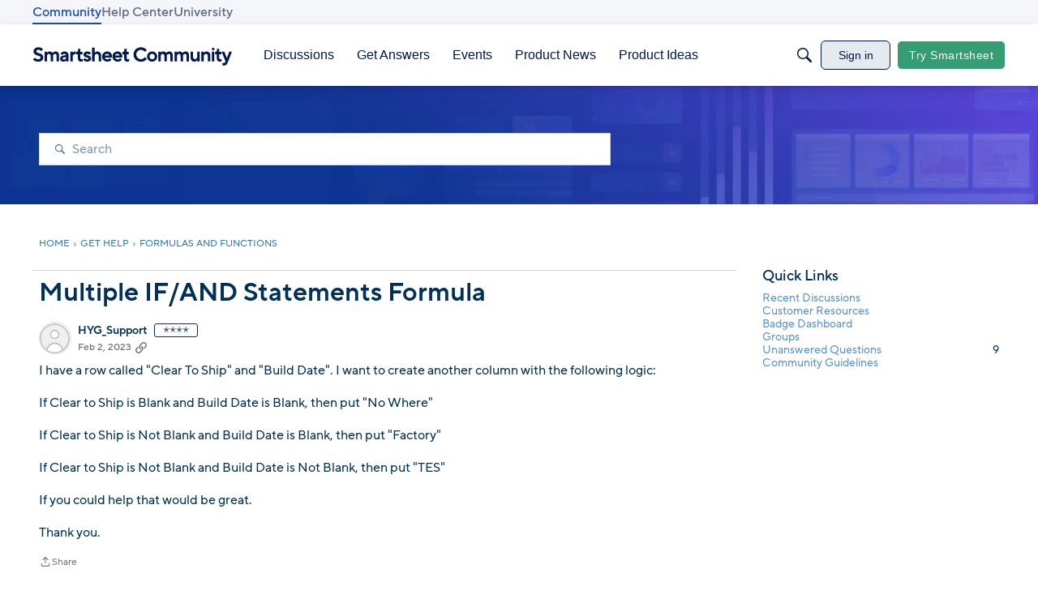

--- FILE ---
content_type: text/javascript; charset=utf-8
request_url: https://cdn.bizible.com/xdc.js?_biz_u=6e0deb5d8bb34823959410060792b9c3&_biz_h=-1719904874&cdn_o=a&jsVer=4.25.11.25
body_size: 219
content:
(function () {
    BizTrackingA.XdcCallback({
        xdc: "6e0deb5d8bb34823959410060792b9c3"
    });
})();
;


--- FILE ---
content_type: application/x-javascript
request_url: https://community.smartsheet.com/dist/v2/layouts/chunks/SuggestedAnswerItem.B0KnorD7.min.js
body_size: 2293
content:
import{i as n,j as a,r as S,q as x,A as G,l as Q}from"../vendor/vendor/react-core.BgLhaSja.min.js";import{a1 as k,aK as U,aj as v,d5 as $,c_ as g,cU as h,aO as r,ak as u,f,cQ as Y,cV as M,as as j,t as p,a9 as T,I as y,cw as X,bj as J,ag as Z}from"../entries/layouts.CwOBmJST.min.js";import{v as ee}from"./vendor/lodash.CM-NTfHi.min.js";const se=k(()=>{const e=U("suggestedAnswers"),s=v(),o=$(),t=e("box",g.box({borderType:h.SEPARATOR,background:{color:s.mainColors.bg},spacing:{all:0}})),i=e("font",g.font({color:s.mainColors.fg,size:o.fonts.size,lineHeight:1.5})),c=e("item",{box:g.box({background:t.background,borderType:h.BORDER,border:g.border({...s.border,color:s.mainColors.primary,radius:0}),spacing:{vertical:s.gutter.half,left:s.gutter.size,right:s.gutter.half}}),font:g.font(i),title:g.font({weight:s.fonts.weights.bold,color:s.mainColors.fg})});return e("acceptAnswer",{font:g.font({})}),{box:t,font:i,item:c}}),z=k(()=>{const e=v(),s=se(),o=n({...r.box(s.box),...r.font(s.font),...r.padding({vertical:e.gutter.size}),...s.box.borderType===h.SEPARATOR&&{"&:after":{display:"none"}}},"label:SuggestedAnswers-classes-root"),t=n({display:"flex",flexDirection:"row",alignItems:"flex-start",justifyContent:"space-between"},"label:SuggestedAnswers-classes-header"),i=n({flex:1,display:"flex",flexDirection:"row",alignItems:"center",justifyContent:"flex-start",columnGap:e.gutter.size,rowGap:e.gutter.half,flexWrap:"wrap",fontSize:e.fonts.size.medium},"label:SuggestedAnswers-classes-headerContent"),c=n({display:"flex",flexDirection:"row",alignItems:"center",justifyContent:"flex-start",gap:e.gutter.half},"label:SuggestedAnswers-classes-user"),m=n({fill:"currentcolor"},"label:SuggestedAnswers-classes-userIcon"),l=n({fontWeight:e.fonts.weights.bold},"label:SuggestedAnswers-classes-userName"),d=s.font.color,A=s.box.background.color,w=n({color:u.colorOut(d.mix(A,.75)),fontStyle:"italic",fontWeight:e.fonts.weights.bold,"& > span":{display:"block",fontWeight:e.fonts.weights.normal}},"label:SuggestedAnswers-classes-helperText"),b=n({...r.margin({vertical:e.gutter.size})},"label:SuggestedAnswers-classes-loader"),D=n({background:u.colorOut(e.mainColors.primary.mix(s.box.background.color,.1)),color:u.colorOut(s.font.color),borderStyle:"solid",borderColor:u.colorOut(e.mainColors.primary),borderWidth:1,...r.padding({all:e.gutter.size}),...r.margin({vertical:e.gutter.half}),display:"flex",flexDirection:"row",alignItems:"flex-start",gap:e.gutter.half,"& p":{margin:0,padding:0}},"label:SuggestedAnswers-classes-regenerateBox"),V=n({...r.font(s.font)},"label:SuggestedAnswers-classes-content"),N=n({overflow:"hidden",transition:"ease all 0.5s",[`& .${w}`]:{...r.margin({vertical:e.gutter.size})}},"label:SuggestedAnswers-classes-contentBox"),O=n({...r.margin({vertical:e.gutter.size}),"& strong":{marginInlineEnd:"1ch"}},"label:SuggestedAnswers-classes-intro"),R=n({},"label:SuggestedAnswers-classes-list"),E=n({...r.box(s.item.box),...r.font(s.item.font),display:"flex",flexDirection:"row",alignItems:"flex-start",justifyContent:"space-between"},"label:SuggestedAnswers-classes-item"),C=s.item.font.color,I=s.item.box.background.color,F=C.mix(I,.75),L=n({flex:1,"& p":{lineHeight:1.25}},"label:SuggestedAnswers-classes-itemContent"),K=n({display:"inline-flex",alignItems:"center",justifyContent:"center",background:u.colorOut(C.mix(I,.1)),aspectRatio:1,borderRadius:"50%",...r.padding({all:2}),marginInlineEnd:"0.5ch",transform:"translateY(2px)"},"label:SuggestedAnswers-classes-itemIcon"),P=n({...r.font(s.item.title),"&:after":{content:'":"'}},"label:SuggestedAnswers-classes-itemTitle"),W=n({display:"inline-flex",alignItems:"center",color:u.colorOut(F),fontSize:"0.875em","&:hover":{color:u.colorOut(e.mainColors.primary)}},"label:SuggestedAnswers-classes-itemLink"),H=n({height:"1.75em",marginInlineStart:"-0.25ch"},"label:SuggestedAnswers-classes-itemLinkIcon"),_=n({marginInlineStart:"1ch","& svg":{width:10}},"label:SuggestedAnswers-classes-dismissAnswer"),q=n({display:"flex",alignItems:"center",fontSize:e.fonts.size.medium,marginTop:e.gutter.half,gap:"0.5ch"},"label:SuggestedAnswers-classes-answerButton");return{root:o,header:t,headerContent:i,user:c,userIcon:m,userName:l,helperText:w,contentBox:N,loader:b,regenerateBox:D,content:V,intro:O,list:R,item:E,itemContent:L,itemIcon:K,itemTitle:P,itemLink:W,itemLinkIcon:H,dismissAnswer:_,answerButton:q,toggleVisibility:n({fontSize:"inherit"},"label:SuggestedAnswers-classes-toggleVisibility")}}),B=S.createContext({discussionID:-1});function te(){return S.useContext(B)}function ge(e){const{value:s,children:o}=e;return a.jsx(B.Provider,{value:s,children:o})}function ue(e){const{mutateAsync:s}=x({mutationKey:["toggleSuggestionVisibility",e],mutationFn:async o=>{const t={discussionID:e,visible:o};await f.post("/ai-suggestions/suggestions-visibility",t)}});return s}function ne(e){const s=G(),{mutateAsync:o}=x({mutationKey:["acceptSuggestion",e],mutationFn:async t=>{if(t.suggestion===-1&&!t.accept&&t.commentID)await f.delete(`/comments/${t.commentID}`);else{const i={discussionID:e};t.suggestion==="all"?(i.allSuggestions=!0,i.suggestionIDs=[]):(i.suggestionIDs=[t.suggestion],i.allSuggestions=!1);const c=t.accept?"accept-suggestion":"remove-accept-suggestion";await f.post(`/ai-suggestions/${c}`,i)}},onSuccess:async()=>{s.invalidateQueries({queryKey:["commentList",{discussionID:e}]})}});return o}function oe(e){const{mutateAsync:s}=x({mutationKey:["dismissSuggestion",e],mutationFn:async o=>{const t={discussionID:e,suggestionIDs:Array.isArray(o)?o:[o]};await f.post("/ai-suggestions/dismiss",t)}});return s}function me(e){const{mutateAsync:s}=x({mutationKey:["restoreSuggestions",e],mutationFn:async()=>{await f.post("/ai-suggestions/restore",{discussionID:e})}});return s}function de(e){const{mutateAsync:s}=x({mutationKey:["generateSuggestions",e],mutationFn:async()=>{await f.put("/ai-suggestions/generate",{discussionID:e})}});return s}function fe(e){const s=z(),{discussionID:o,onMutateSuccess:t}=te(),i=ne(o),c=oe(o),m=Y(),[l,d]=S.useState(!1),A=async()=>{d(!0);try{await i({suggestion:e.aiSuggestionID,accept:!0}),await(t==null?void 0:t())}catch(b){m(b),d(!1)}},w=async()=>{d(!0);try{await c(e.aiSuggestionID),await(t==null?void 0:t())}catch(b){m(b),d(!1)}};return a.jsxs("li",{className:s.item,children:[a.jsx("div",{className:s.itemContent,children:a.jsxs(M,{maxHeight:100,children:[a.jsx(ae,{...e}),a.jsxs(j,{buttonType:T.TEXT_PRIMARY,className:s.answerButton,onClick:A,disabled:l,children:[a.jsx(y,{icon:"data-checked",size:"compact"}),p("Accept Answer")]})]})}),a.jsx(X,{label:p("Dismiss Answer"),children:a.jsxs(j,{buttonType:T.ICON_COMPACT,className:s.dismissAnswer,onClick:w,disabled:l,children:[a.jsx(y,{icon:"dismiss-compact",size:"compact"}),a.jsx(J,{children:p("Dismiss Answer")})]})})]})}function ae(e){const{sourceIcon:s="meta-discussions",title:o,summary:t,url:i,type:c,className:m}=e,l=z();return a.jsxs("p",{className:Q(l.content,m),children:[a.jsx("span",{className:l.itemIcon,children:a.jsx(y,{icon:s,size:"compact"})}),a.jsx("span",{className:l.itemTitle,children:o})," ",t," ",a.jsxs(Z,{to:i,className:l.itemLink,target:"_blank",children:[p(ee(c)),a.jsx(y,{icon:"meta-external-compact",className:l.itemLinkIcon})]})]})}export{ae as S,te as a,me as b,ue as c,ge as d,de as e,fe as f,z as s,ne as u};
